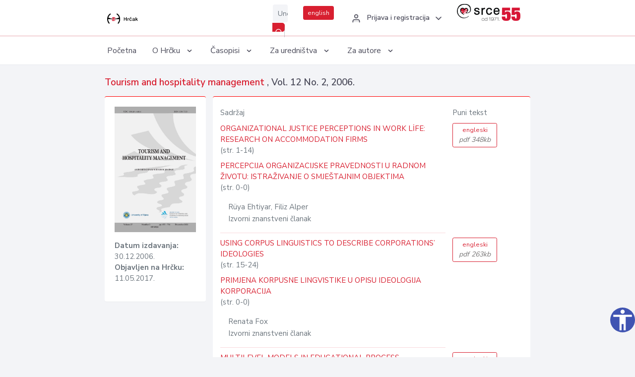

--- FILE ---
content_type: text/html; charset=UTF-8
request_url: https://hrcak.srce.hr/broj/14631
body_size: 7485
content:
<!DOCTYPE html>
<html lang="hr">

<head>
    <meta charset="utf-8" />
    <title>Tourism and hospitality management, Vol. 12 No. 2, 2006.</title>
    <meta name="viewport" content="width=device-width, initial-scale=1.0">

            <meta name="description" content="Tourism and hospitality management Vol. 12 No. 2; 2006." />
                <meta name="keywords" content="hrčak,hrcak,znanstveni časopisi,hrvatski,scientific journals,croatian" />
    
    
    
    <meta content="Srce" name="author" />
    <meta http-equiv="X-UA-Compatible" content="IE=edge" />

    <!-- App favicon -->
    <link rel="shortcut icon" href="/javno/assets/images/favicon.ico">

    <!-- App css -->
    <link href="/javno/assets/css/bootstrap.min.css" rel="stylesheet" type="text/css" />
    <link href="/javno/assets/css/icons.min.css" rel="stylesheet" type="text/css" />
    <link href="/javno/assets/css/app.css" rel="stylesheet" type="text/css" />
    <!-- JATS -->
    <link href="/javno/assets/libs/jats/transform/hrcak/hrcak.css" rel="stylesheet" type="text/css" />

    <link href="/javno/assets/css/custom_selec2_css.css" rel="stylesheet" type="text/css" />

    
</head>


<body data-layout="topnav">
<a class="skip-main text-white" href="#skipToMain" aria-label="skoči na glavni sadržaj">
    Skoči na glavni sadržaj
</a>

<div class="wrapper">

    <div class="navbar navbar-expand flex-column flex-md-row navbar-custom">
        <div class="container-fluid">
            <!-- LOGO -->
            <a href="https://hrcak.srce.hr/" class="navbar-brand mr-0 mr-md-2 logo">
                    <span class="logo-lg">
                        <img src="/javno/assets/images/hrcak-logo2.png" alt="" height="34" />

                    </span>
                <span class="logo-sm">
                        <img src="/javno/assets/images/hrcak-logo2.png" alt="" height="24">
                    </span>
            </a>

            <ul class="navbar-nav bd-navbar-nav flex-row list-unstyled menu-left mb-0">
                <li class="">
                    <button class="button-menu-mobile open-left disable-btn">
                        <i data-feather="menu" class="menu-icon"></i>
                        <i data-feather="x" class="close-icon"></i>
                    </button>
                </li>
            </ul>

            <ul class="navbar-nav flex-row ml-auto d-flex list-unstyled topnav-menu float-right mb-0">

								<!-- Search -->
                                <li>
                    <div class="app-search">
                        <form action="/pretraga" title="Pretraži">
                            <div class="input-group">
                                <input type="text" aria-label="Unesite pojam za pretragu..." class="form-control searchInput" name="q" placeholder="Unesite pojam za pretragu...">
                                <div class="input-group-append">
                                    <button class="btn btn-primary" aria-label="Pretraži" type="submit" value="submit"> <i data-feather="search" class="serachIkona"></i></button>
                                </div>
                            </div>
                        </form>
                    </div>
                </li>
                
                <li>
                    <div class="app-search">

                      <div class="input-group">
                                                <a rel="alternate" hreflang="en" href="https://hrcak.srce.hr/en/broj/14631" class="mr-0 mt-1 btn btn-primary btn-sm ">english</a>
                                              </div>

                    </div>
                </li>


                <li class="dropdown notification-list align-self-center profile-dropdown">
                    <a class="nav-link dropdown-toggle nav-user mr-0" data-toggle="dropdown" href="#" role="button"
                       aria-haspopup="false" aria-expanded="false">
                        <div class="media user-profile ">
                                                            <div class="media-body text-left">
                                    <h6 class="pro-user-name ml-2 my-0">
                                        <i data-feather="user" class="icon-dual icon-xs mr-2"></i>
                                        <span>Prijava i registracija</span>
                                    </h6>
                                </div>
                                                        <span data-feather="chevron-down" class="ml-2 align-self-center"></span>
                        </div>
                    </a>
                    <div class="dropdown-menu profile-dropdown-items dropdown-menu-right">
                                                    <a href="/login" class="dropdown-item notify-item">
                                <i data-feather="user" class="icon-dual icon-xs mr-2"></i>
                                <span>Prijava</span>
                            </a>
                            <a href="/korisnik/nova_autentikacija" class="dropdown-item notify-item">
                                <i data-feather="help-circle" class="icon-dual icon-xs mr-2"></i>
                                <span>Promjena načina <br>autentikacije</span>
                            </a>
                            <a href="/novi_korisnik" class="dropdown-item notify-item">
                                <i data-feather="settings" class="icon-dual icon-xs mr-2"></i>
                                <span>Registracija</span>
                            </a>
                                            </div>
                </li>


                <li class="d-none d-sm-block">
                    <div class="app-search">

                        <div class="input-group">
                            <a href="https://www.srce.unizg.hr" target="_blank"><img src="/javno/assets/images/srcelogo55.png" class="mr-0" alt="srce logo" height="34"></a>
                        </div>

                    </div>
                </li>


            </ul>
        </div>

    </div>
<div class="topnav shadow-sm">
        <div class="container-fluid">
            <nav class="navbar navbar-light navbar-expand-lg topbar-nav">
                <div class="collapse navbar-collapse" id="topnav-menu-content">
                    <ul class="metismenu" id="menu-bar">
                        <li class="menu-title">Navigation</li>

                        <li>
                            <a href="/">
                                <span class="badge badge-success float-right">1</span>
                                <span>Početna</span>
                            </a>
                        </li>
                        <li class="menu-title">O Hrčku</li>

                        <li>
                            <a href="javascript: void(0);">

                                <span> O Hrčku </span>
                                <span class="menu-arrow"></span>
                            </a>

                            <ul class="nav-second-level" aria-expanded="false">
                                <li>
                                    <a href="https://hrcak.srce.hr/o-hrcku">O Hrčku</a>
                                </li>
                                <li>
                                    <a href="https://hrcak.srce.hr/interoperabilnost">Interoperabilnost</a>
                                </li>
                                <li>
                                    <a href="https://hrcak.srce.hr/politike">Politike korištenja</a>
                                </li>
                                <li>
                                    <a href="https://hrcak.srce.hr/savjet-hrcka">Savjet Hrčka</a>
                                </li>
                                <li>
                                    <a href="https://hrcak.srce.hr/kontakt">Kontakt</a>
                                </li>
                                <li>
                                    <a href="https://www.srce.unizg.hr/redovna-odrzavanja-sustava#hrcak">Redovne nadogradnje</a>
                                </li>
                            </ul>
                        </li>



                        <li>
                            <a href="javascript: void(0);">

                                <span> Časopisi </span>
                                <span class="menu-arrow"></span>
                            </a>

                            <ul class="nav-second-level" aria-expanded="false">
                                <li>
                                    <a href="https://hrcak.srce.hr/popis_casopisa/abecedno">Abecedno</a>
                                </li>
                                <li>
                                    <a href="https://hrcak.srce.hr/podrucja">Po područjima</a>
                                </li>

                            </ul>
                        </li>
                        <li>
                            <a href="javascript: void(0);">

                                <span> Za uredništva </span>
                                <span class="menu-arrow"></span>
                            </a>

                            <ul class="nav-second-level" aria-expanded="false">
                                <li>
                                    <a href="https://hrcak.srce.hr/posjecenost">Posjećenost časopisa</a>
                                </li>
                                <li>
                                    <a href="https://hrcak.srce.hr/statusi">Statusi časopisa</a>
                                </li>
                                <li>
                                    <a href="https://wiki.srce.hr/pages/viewpage.action?pageId=27690837" target="_blank">Upute za administratore časopisa</a>
                                </li>
                                <li>
                                    <a href="https://hrcak.srce.hr/otvoreni-pristup">Izjava o otvorenom pristupu</a>
                                </li>
                                <li>
                                    <a href="https://hrcak.srce.hr/kriteriji">Kriteriji uvrštavanja časopisa</a>
                                </li>
                                <li>
                                    <a href="https://hrcak.srce.hr/novi_casopis">Prijava časopisa u Hrčak</a>
                                </li>
                                <li>
                                    <a href="https://hrcak.srce.hr/alati">Alati</a>
                                </li>
                            </ul>
                        </li>
                        <li>
                            <a href="javascript: void(0);">

                                <span> Za autore </span>
                                <span class="menu-arrow"></span>
                            </a>

                            <ul class="nav-second-level" aria-expanded="false">
                                <li>
                                    <a href="https://hrcak.srce.hr/prijava-radova">Prijava radova</a>
                                </li>
                                <li>
                                    <a href="https://hrcak.srce.hr/orcid">ORCID identifikator</a>
                                </li>

                            </ul>
                        </li>

                    </ul>
                </div>
            </nav>
        </div>
    </div>
        
    <div id="skipToMain">
        
        <div class="content-page">
            <div class="content">
                <div class="container-fluid">

                    <div class="row page-title">
                        <div class="col-md-12">

                            <h4 class="mb-1 mt-0"><a href="https://hrcak.srce.hr/thm">
                                    Tourism and hospitality management
                                </a>,
                                Vol. 12  No. 2, 2006.</h4>
                        </div>
                    </div>

                    <div class="row">
                        <div class="col-lg-3 col-md-6 col-xs-12">
                            <div class="card topBorder">
                                <div class="card-body">
                                    <img src="/logo/222.jpg" class="img-fluid ">
                                    <ul class="list-unstyled mt-3 ">
                                                                                    <li> <strong>Datum izdavanja: </strong>30.12.2006.</li>
                                            <li><strong>Objavljen na Hrčku: </strong>11.05.2017.</li>
                                                                            </ul>
                                </div>
                            </div>
                        </div>
                        <div class="col-lg-9 col-md-6 col-xs-12">
                            <div class="card topBorder">

                                <div class="card-body">

                                    <div class="row ">
                                        <div class="col-lg-9">
                                            <p>Sadržaj</p>
                                        </div>
                                        <div class="col-lg-2">
                                            <p>Puni tekst</p>
                                        </div>

                                    </div>

                                    <div class="row">
                                                                                                                            <div class="col-lg-9">
                                                    <div class="hrcontainer">
                                                        <a href="https://hrcak.srce.hr/clanak/267060">ORGANIZATIONAL JUSTICE PERCEPTIONS IN WORK LİFE: RESEARCH ON ACCOMMODATION FIRMS</a>
                                                                                                                     <span class="pages">
                                                                (str. 1-14)
                                                             </span><p></p>
                                                        
                                                                                                            </div>
                                                </div>
                                                                                                    <div class="col-lg-2">
                                                            <a class="btn btn-outline-primary btn-sm" href="/file/267060"
                                                               title="engleski">
                                                                engleski<span class="meta"> pdf 348kb</span>
                                                            </a>
                                                    </div>
                                                                                            </tr>
                                                                                        <div class="col-lg-9">
                                                    <div class="hrcontainer">
                                                        <a href="https://hrcak.srce.hr/clanak/267061">PERCEPCIJA ORGANIZACIJSKE PRAVEDNOSTI U RADNOM ŽIVOTU: ISTRAŽIVANJE O SMJEŠTAJNIM OBJEKTIMA</a>
                                                                                                                     <span class="pages">
                                                                (str. 0-0)
                                                             </span><p></p>
                                                        
                                                                                                                <p class="pl-3">
                                                                                                                            Rüya Ehtiyar,                                                                                                                            Filiz Alper                                                                                                                        <br>
                                                            Izvorni znanstveni članak
                                                        </p>
                                                            <hr>
                                                                                                            </div>
                                                </div>
                                                                                            </tr>
                                                                                                                                                                    <div class="col-lg-9">
                                                    <div class="hrcontainer">
                                                        <a href="https://hrcak.srce.hr/clanak/267062">USING CORPUS LINGUISTICS TO DESCRIBE CORPORATIONS’ IDEOLOGIES</a>
                                                                                                                     <span class="pages">
                                                                (str. 15-24)
                                                             </span><p></p>
                                                        
                                                                                                            </div>
                                                </div>
                                                                                                    <div class="col-lg-2">
                                                            <a class="btn btn-outline-primary btn-sm" href="/file/267062"
                                                               title="engleski">
                                                                engleski<span class="meta"> pdf 263kb</span>
                                                            </a>
                                                    </div>
                                                                                            </tr>
                                                                                        <div class="col-lg-9">
                                                    <div class="hrcontainer">
                                                        <a href="https://hrcak.srce.hr/clanak/267063">PRIMJENA KORPUSNE LINGVISTIKE U OPISU IDEOLOGIJA KORPORACIJA</a>
                                                                                                                     <span class="pages">
                                                                (str. 0-0)
                                                             </span><p></p>
                                                        
                                                                                                                <p class="pl-3">
                                                                                                                            Renata Fox                                                                                                                        <br>
                                                            Izvorni znanstveni članak
                                                        </p>
                                                            <hr>
                                                                                                            </div>
                                                </div>
                                                                                            </tr>
                                                                                                                                                                    <div class="col-lg-9">
                                                    <div class="hrcontainer">
                                                        <a href="https://hrcak.srce.hr/clanak/267065">MULTILEVEL MODELS IN EDUCATIONAL PROCESS PERFORMANCE EVALUATION</a>
                                                                                                                     <span class="pages">
                                                                (str. 25-36)
                                                             </span><p></p>
                                                        
                                                                                                            </div>
                                                </div>
                                                                                                    <div class="col-lg-2">
                                                            <a class="btn btn-outline-primary btn-sm" href="/file/267065"
                                                               title="engleski">
                                                                engleski<span class="meta"> pdf 435kb</span>
                                                            </a>
                                                    </div>
                                                                                            </tr>
                                                                                        <div class="col-lg-9">
                                                    <div class="hrcontainer">
                                                        <a href="https://hrcak.srce.hr/clanak/267064">VIŠESTUPANJSKI MODELI U PROCJENI PERFORMANSE PROCESA VISOKE NAOBRAZBE</a>
                                                                                                                     <span class="pages">
                                                                (str. 0-0)
                                                             </span><p></p>
                                                        
                                                                                                                <p class="pl-3">
                                                                                                                            Zoran Ivanović,                                                                                                                            Tea Baldigara                                                                                                                        <br>
                                                            Izvorni znanstveni članak
                                                        </p>
                                                            <hr>
                                                                                                            </div>
                                                </div>
                                                                                            </tr>
                                                                                                                                                                    <div class="col-lg-9">
                                                    <div class="hrcontainer">
                                                        <a href="https://hrcak.srce.hr/clanak/267066">PROCJENA KVALITETE USLUGE U MUZEJIMA: STUDIJA ISTRAŽIVANJA ZADOVOLJSTVA POSJETITELJA MUZEJA I GALERIJA</a>
                                                                                                                     <span class="pages">
                                                                (str. 0-0)
                                                             </span><p></p>
                                                        
                                                                                                            </div>
                                                </div>
                                                                                            </tr>
                                                                                        <div class="col-lg-9">
                                                    <div class="hrcontainer">
                                                        <a href="https://hrcak.srce.hr/clanak/267067">EVALUATION OF MUSEUMS SERVICE QUALITY A RESEARCH STUDY OF MUSEUMS AND GALLERIES VISITORS’ SATISFACTION</a>
                                                                                                                     <span class="pages">
                                                                (str. 37-54)
                                                             </span><p></p>
                                                        
                                                                                                                <p class="pl-3">
                                                                                                                            John Mylonakis,                                                                                                                            Eleutheria Kendristakis                                                                                                                        <br>
                                                            Izvorni znanstveni članak
                                                        </p>
                                                            <hr>
                                                                                                            </div>
                                                </div>
                                                                                                    <div class="col-lg-2">
                                                            <a class="btn btn-outline-primary btn-sm" href="/file/267067"
                                                               title="engleski">
                                                                engleski<span class="meta"> pdf 348kb</span>
                                                            </a>
                                                    </div>
                                                                                            </tr>
                                                                                                                                                                    <div class="col-lg-9">
                                                    <div class="hrcontainer">
                                                        <a href="https://hrcak.srce.hr/clanak/267068">RAZVOJ I STANJE INTERNE REVIZIJE – REZULTATI DVAJU EMPIRIJSKIH ISTRAŽIVANJA U SLOVENSKIM ORGANIZACIJAMA</a>
                                                                                                                     <span class="pages">
                                                                (str. 0-0)
                                                             </span><p></p>
                                                        
                                                                                                            </div>
                                                </div>
                                                                                            </tr>
                                                                                        <div class="col-lg-9">
                                                    <div class="hrcontainer">
                                                        <a href="https://hrcak.srce.hr/clanak/267069">DEVELOPMENT AND THE CURRENT PROFILE OF INTERNAL AUDITING – THE RESULTS OF THE TWO EMPIRICAL STUDIES IN SLOVENIAN ORGANISATIONS</a>
                                                                                                                     <span class="pages">
                                                                (str. 55-69)
                                                             </span><p></p>
                                                        
                                                                                                                <p class="pl-3">
                                                                                                                            Marjan Odar,                                                                                                                            Bojana Korošec,                                                                                                                            Robert Horvat                                                                                                                        <br>
                                                            Izvorni znanstveni članak
                                                        </p>
                                                            <hr>
                                                                                                            </div>
                                                </div>
                                                                                                    <div class="col-lg-2">
                                                            <a class="btn btn-outline-primary btn-sm" href="/file/267069"
                                                               title="engleski">
                                                                engleski<span class="meta"> pdf 309kb</span>
                                                            </a>
                                                    </div>
                                                                                            </tr>
                                                                                                                                                                    <div class="col-lg-9">
                                                    <div class="hrcontainer">
                                                        <a href="https://hrcak.srce.hr/clanak/267070">PLANIRANJE PROIZVODA DESTINACIJA KRUŽNIH PUTOVANJA POMOĆU PROSTORNE MATEMATIČKE ANALIZE</a>
                                                                                                                     <span class="pages">
                                                                (str. 0-0)
                                                             </span><p></p>
                                                        
                                                                                                            </div>
                                                </div>
                                                                                            </tr>
                                                                                        <div class="col-lg-9">
                                                    <div class="hrcontainer">
                                                        <a href="https://hrcak.srce.hr/clanak/267071">PLANNING A PRODUCT FOR TOURING DESTINATIONS THROUGH THE USE OF SPATIAL MATHEMATICAL ANALYSIS</a>
                                                                                                                     <span class="pages">
                                                                (str. 71-82)
                                                             </span><p></p>
                                                        
                                                                                                                <p class="pl-3">
                                                                                                                            Chris Vassiliadis,                                                                                                                            John Mylonakis                                                                                                                        <br>
                                                            Izvorni znanstveni članak
                                                        </p>
                                                            <hr>
                                                                                                            </div>
                                                </div>
                                                                                                    <div class="col-lg-2">
                                                            <a class="btn btn-outline-primary btn-sm" href="/file/267071"
                                                               title="engleski">
                                                                engleski<span class="meta"> pdf 550kb</span>
                                                            </a>
                                                    </div>
                                                                                            </tr>
                                                                                                                                                                    <div class="col-lg-9">
                                                    <div class="hrcontainer">
                                                        <a href="https://hrcak.srce.hr/clanak/267073">EU TOURISM TRENDS AND THE OUTLOOK FOR CROATIA</a>
                                                                                                                     <span class="pages">
                                                                (str. 83-92)
                                                             </span><p></p>
                                                        
                                                                                                            </div>
                                                </div>
                                                                                                    <div class="col-lg-2">
                                                            <a class="btn btn-outline-primary btn-sm" href="/file/267073"
                                                               title="engleski">
                                                                engleski<span class="meta"> pdf 314kb</span>
                                                            </a>
                                                    </div>
                                                                                            </tr>
                                                                                        <div class="col-lg-9">
                                                    <div class="hrcontainer">
                                                        <a href="https://hrcak.srce.hr/clanak/267072">TRENDOVI U TURIZMU EUROPSKE UNIJE I PERSPEKTIVA HRVATSKE</a>
                                                                                                                     <span class="pages">
                                                                (str. 0-0)
                                                             </span><p></p>
                                                        
                                                                                                                <p class="pl-3">
                                                                                                                            Branko Blažević,                                                                                                                            Romina Alkier Radnić                                                                                                                        <br>
                                                            Prethodno priopćenje
                                                        </p>
                                                            <hr>
                                                                                                            </div>
                                                </div>
                                                                                            </tr>
                                                                                                                                                                    <div class="col-lg-9">
                                                    <div class="hrcontainer">
                                                        <a href="https://hrcak.srce.hr/clanak/267074">UTJECAJ NACIONALNE KULTURE NA KORPORATIVNU KULTURU U GLOBALNIM HOTELSKIM KOMPANIJAMA</a>
                                                                                                                     <span class="pages">
                                                                (str. 0-0)
                                                             </span><p></p>
                                                        
                                                                                                            </div>
                                                </div>
                                                                                            </tr>
                                                                                        <div class="col-lg-9">
                                                    <div class="hrcontainer">
                                                        <a href="https://hrcak.srce.hr/clanak/267075">THE IMPACT OF NATIONAL CULTURE ON THE CORPORATE CULTURE IN GLOBAL HOTEL COMPANIES</a>
                                                                                                                     <span class="pages">
                                                                (str. 93-102)
                                                             </span><p></p>
                                                        
                                                                                                                <p class="pl-3">
                                                                                                                            Zdenko Cerović,                                                                                                                            Amelia Tomašević                                                                                                                        <br>
                                                            Prethodno priopćenje
                                                        </p>
                                                            <hr>
                                                                                                            </div>
                                                </div>
                                                                                                    <div class="col-lg-2">
                                                            <a class="btn btn-outline-primary btn-sm" href="/file/267075"
                                                               title="engleski">
                                                                engleski<span class="meta"> pdf 323kb</span>
                                                            </a>
                                                    </div>
                                                                                            </tr>
                                                                                                                                                                    <div class="col-lg-9">
                                                    <div class="hrcontainer">
                                                        <a href="https://hrcak.srce.hr/clanak/267077">THE “UMBRELLA” BRAND AND BRANDING PROCESS IN THE KVARNER DESTINATION</a>
                                                                                                                     <span class="pages">
                                                                (str. 103-110)
                                                             </span><p></p>
                                                        
                                                                                                            </div>
                                                </div>
                                                                                                    <div class="col-lg-2">
                                                            <a class="btn btn-outline-primary btn-sm" href="/file/267077"
                                                               title="engleski">
                                                                engleski<span class="meta"> pdf 336kb</span>
                                                            </a>
                                                    </div>
                                                                                            </tr>
                                                                                        <div class="col-lg-9">
                                                    <div class="hrcontainer">
                                                        <a href="https://hrcak.srce.hr/clanak/267076">KONCEPT «UMBRELLA BRAND» I UPRAVLJANJE PROCESOM BRANDING NA PRIMJERU KVARNERA</a>
                                                                                                                     <span class="pages">
                                                                (str. 0-0)
                                                             </span><p></p>
                                                        
                                                                                                                <p class="pl-3">
                                                                                                                            Vinka Cetinski,                                                                                                                            Jože Perić,                                                                                                                            Dora Smolčić Jurdana                                                                                                                        <br>
                                                            Prethodno priopćenje
                                                        </p>
                                                            <hr>
                                                                                                            </div>
                                                </div>
                                                                                            </tr>
                                                                                                                                                                    <div class="col-lg-9">
                                                    <div class="hrcontainer">
                                                        <a href="https://hrcak.srce.hr/clanak/267078">INFORMATIZACIJA RECEPCIJSKOG POSLOVANJA U HOTELU</a>
                                                                                                                     <span class="pages">
                                                                (str. 0-0)
                                                             </span><p></p>
                                                        
                                                                                                            </div>
                                                </div>
                                                                                            </tr>
                                                                                        <div class="col-lg-9">
                                                    <div class="hrcontainer">
                                                        <a href="https://hrcak.srce.hr/clanak/267079">COMPUTERIZATION OF RECEPTION DESK BUSINESS IN HOTEL</a>
                                                                                                                     <span class="pages">
                                                                (str. 111-122)
                                                             </span><p></p>
                                                        
                                                                                                                <p class="pl-3">
                                                                                                                            Vlado Galičić,                                                                                                                            Slobodan Ivanović                                                                                                                        <br>
                                                            Prethodno priopćenje
                                                        </p>
                                                            <hr>
                                                                                                            </div>
                                                </div>
                                                                                                    <div class="col-lg-2">
                                                            <a class="btn btn-outline-primary btn-sm" href="/file/267079"
                                                               title="engleski">
                                                                engleski<span class="meta"> pdf 330kb</span>
                                                            </a>
                                                    </div>
                                                                                            </tr>
                                                                                                                                                                    <div class="col-lg-9">
                                                    <div class="hrcontainer">
                                                        <a href="https://hrcak.srce.hr/clanak/267081">BENCHMARKING AND QUALITY MANAGING OF TOURIST DESTINATIONS</a>
                                                                                                                     <span class="pages">
                                                                (str. 123-134)
                                                             </span><p></p>
                                                        
                                                                                                            </div>
                                                </div>
                                                                                                    <div class="col-lg-2">
                                                            <a class="btn btn-outline-primary btn-sm" href="/file/267081"
                                                               title="engleski">
                                                                engleski<span class="meta"> pdf 382kb</span>
                                                            </a>
                                                    </div>
                                                                                            </tr>
                                                                                        <div class="col-lg-9">
                                                    <div class="hrcontainer">
                                                        <a href="https://hrcak.srce.hr/clanak/267080">BENCHMARKING I UPRAVLJANJE KVALITETOM TURISTIČKIH DESTINACIJA</a>
                                                                                                                     <span class="pages">
                                                                (str. 0-0)
                                                             </span><p></p>
                                                        
                                                                                                                <p class="pl-3">
                                                                                                                            Dobrica Jovičić,                                                                                                                            Vanja Ivanović                                                                                                                        <br>
                                                            Prethodno priopćenje
                                                        </p>
                                                            <hr>
                                                                                                            </div>
                                                </div>
                                                                                            </tr>
                                                                                                                                                                    <div class="col-lg-9">
                                                    <div class="hrcontainer">
                                                        <a href="https://hrcak.srce.hr/clanak/267084">PLANIRANJE TURISTIČKOG RAZVOJA GRADA: NAČELA I SPECIFIČNOSTI</a>
                                                                                                                     <span class="pages">
                                                                (str. 0-0)
                                                             </span><p></p>
                                                        
                                                                                                            </div>
                                                </div>
                                                                                            </tr>
                                                                                        <div class="col-lg-9">
                                                    <div class="hrcontainer">
                                                        <a href="https://hrcak.srce.hr/clanak/267085">PLANNING CITY TOURISM DEVELOPMENT: PRINCIPLES AND ISSUES</a>
                                                                                                                     <span class="pages">
                                                                (str. 135-144)
                                                             </span><p></p>
                                                        
                                                                                                                <p class="pl-3">
                                                                                                                            Dora Smolčić Jurdana,                                                                                                                            Zrinka Sušilović                                                                                                                        <br>
                                                            Prethodno priopćenje
                                                        </p>
                                                            <hr>
                                                                                                            </div>
                                                </div>
                                                                                                    <div class="col-lg-2">
                                                            <a class="btn btn-outline-primary btn-sm" href="/file/267085"
                                                               title="engleski">
                                                                engleski<span class="meta"> pdf 361kb</span>
                                                            </a>
                                                    </div>
                                                                                            </tr>
                                                                                                                                                                    <div class="col-lg-9">
                                                    <div class="hrcontainer">
                                                        <a href="https://hrcak.srce.hr/clanak/267087">THE POTENTIAL OF USING RENEWABLE ENERGY IN SUSTAINABLE TOURISM IN CROATIA</a>
                                                                                                                     <span class="pages">
                                                                (str. 145-154)
                                                             </span><p></p>
                                                        
                                                                                                            </div>
                                                </div>
                                                                                                    <div class="col-lg-2">
                                                            <a class="btn btn-outline-primary btn-sm" href="/file/267087"
                                                               title="engleski">
                                                                engleski<span class="meta"> pdf 358kb</span>
                                                            </a>
                                                    </div>
                                                                                            </tr>
                                                                                        <div class="col-lg-9">
                                                    <div class="hrcontainer">
                                                        <a href="https://hrcak.srce.hr/clanak/267086">MOGUĆNOSTI KORIŠTENJA OBNOVLJIVE ENERGIJE U ODRŽIVOM TURIZMU HRVATSKE</a>
                                                                                                                     <span class="pages">
                                                                (str. 0-0)
                                                             </span><p></p>
                                                        
                                                                                                                <p class="pl-3">
                                                                                                                            Rade Knežević                                                                                                                        <br>
                                                            Prethodno priopćenje
                                                        </p>
                                                            <hr>
                                                                                                            </div>
                                                </div>
                                                                                            </tr>
                                                                                                                                                                    <div class="col-lg-9">
                                                    <div class="hrcontainer">
                                                        <a href="https://hrcak.srce.hr/clanak/267155">MOTIVACIJA PRODAVAČA KAO KLJUČNI FAKTOR OSTVARIVANJA CILJEVA MENADŽMENTA PRODAJE U HOTELIJERSTVU</a>
                                                                                                                     <span class="pages">
                                                                (str. 0-0)
                                                             </span><p></p>
                                                        
                                                                                                            </div>
                                                </div>
                                                                                            </tr>
                                                                                        <div class="col-lg-9">
                                                    <div class="hrcontainer">
                                                        <a href="https://hrcak.srce.hr/clanak/267156">SALESPEOPLE MOTIVATION AS KEY FACTOR IN ACHIEVING SALES MANAGEMENT GOALS IN HOTEL INDUSTRY</a>
                                                                                                                     <span class="pages">
                                                                (str. 155-169)
                                                             </span><p></p>
                                                        
                                                                                                                <p class="pl-3">
                                                                                                                            Darko Lacmanović                                                                                                                        <br>
                                                            Prethodno priopćenje
                                                        </p>
                                                            <hr>
                                                                                                            </div>
                                                </div>
                                                                                                    <div class="col-lg-2">
                                                            <a class="btn btn-outline-primary btn-sm" href="/file/267156"
                                                               title="engleski">
                                                                engleski<span class="meta"> pdf 389kb</span>
                                                            </a>
                                                    </div>
                                                                                            </tr>
                                                                                                                                                                    <div class="col-lg-9">
                                                    <div class="hrcontainer">
                                                        <a href="https://hrcak.srce.hr/clanak/267164">STATE AND LEGAL FRAME FOR PUBLIC-PRIVATE SECTOR PARTNERSHIP IN REPUBLIC OF CROATIA</a>
                                                                                                                     <span class="pages">
                                                                (str. 171-182)
                                                             </span><p></p>
                                                        
                                                                                                            </div>
                                                </div>
                                                                                                    <div class="col-lg-2">
                                                            <a class="btn btn-outline-primary btn-sm" href="/file/267164"
                                                               title="engleski">
                                                                engleski<span class="meta"> pdf 326kb</span>
                                                            </a>
                                                    </div>
                                                                                            </tr>
                                                                                        <div class="col-lg-9">
                                                    <div class="hrcontainer">
                                                        <a href="https://hrcak.srce.hr/clanak/267163">DRŽAVA I PRAVNI OKVIR PARTNERSTVA JAVNOG I PRIVATNOG SEKTORA U REPUBLICI HRVATSKOJ</a>
                                                                                                                     <span class="pages">
                                                                (str. 0-0)
                                                             </span><p></p>
                                                        
                                                                                                                <p class="pl-3">
                                                                                                                            Jože Perić,                                                                                                                            Jasenka Štiglec                                                                                                                        <br>
                                                            Prethodno priopćenje
                                                        </p>
                                                            <hr>
                                                                                                            </div>
                                                </div>
                                                                                            </tr>
                                                                                                                                                                    <div class="col-lg-9">
                                                    <div class="hrcontainer">
                                                        <a href="https://hrcak.srce.hr/clanak/267166">BREND TURISTIČKE DESTINACIJE</a>
                                                                                                                     <span class="pages">
                                                                (str. 0-0)
                                                             </span><p></p>
                                                        
                                                                                                            </div>
                                                </div>
                                                                                            </tr>
                                                                                        <div class="col-lg-9">
                                                    <div class="hrcontainer">
                                                        <a href="https://hrcak.srce.hr/clanak/267167">THE TOURIST DESTINATION BRAND</a>
                                                                                                                     <span class="pages">
                                                                (str. 183-189)
                                                             </span><p></p>
                                                        
                                                                                                                <p class="pl-3">
                                                                                                                            Branka Berc Radišić,                                                                                                                            Biljana Mihelić                                                                                                                        <br>
                                                            Prethodno priopćenje
                                                        </p>
                                                            <hr>
                                                                                                            </div>
                                                </div>
                                                                                                    <div class="col-lg-2">
                                                            <a class="btn btn-outline-primary btn-sm" href="/file/267167"
                                                               title="engleski">
                                                                engleski<span class="meta"> pdf 314kb</span>
                                                            </a>
                                                    </div>
                                                                                            </tr>
                                                                                                                                                                    <div class="col-lg-9">
                                                    <div class="hrcontainer">
                                                        <a href="https://hrcak.srce.hr/clanak/267168">TURISTIČKA DJELATNOST I MENADŽMENT – IZAZOV ZA ŽENE</a>
                                                                                                                     <span class="pages">
                                                                (str. 0-0)
                                                             </span><p></p>
                                                        
                                                                                                            </div>
                                                </div>
                                                                                            </tr>
                                                                                        <div class="col-lg-9">
                                                    <div class="hrcontainer">
                                                        <a href="https://hrcak.srce.hr/clanak/267169">TOURISM AND MANAGEMENT - A CHALLENGE FOR WOMEN</a>
                                                                                                                     <span class="pages">
                                                                (str. 191-198)
                                                             </span><p></p>
                                                        
                                                                                                                <p class="pl-3">
                                                                                                                            Vidoje Stefanović,                                                                                                                            Ljiljana Dimitrijević                                                                                                                        <br>
                                                            Prethodno priopćenje
                                                        </p>
                                                            <hr>
                                                                                                            </div>
                                                </div>
                                                                                                    <div class="col-lg-2">
                                                            <a class="btn btn-outline-primary btn-sm" href="/file/267169"
                                                               title="engleski">
                                                                engleski<span class="meta"> pdf 346kb</span>
                                                            </a>
                                                    </div>
                                                                                            </tr>
                                                                                                                                                                    <div class="col-lg-9">
                                                    <div class="hrcontainer">
                                                        <a href="https://hrcak.srce.hr/clanak/267170">PREKOGRANIČNA SURADNJA U TURIZMU NA PRIMJERU SLOVENIJE I HRVATSKE</a>
                                                                                                                     <span class="pages">
                                                                (str. 0-0)
                                                             </span><p></p>
                                                        
                                                                                                            </div>
                                                </div>
                                                                                            </tr>
                                                                                        <div class="col-lg-9">
                                                    <div class="hrcontainer">
                                                        <a href="https://hrcak.srce.hr/clanak/267171">CROSS-BORDER TOURISM COOPERATION OF SLOVENIA AND CROATIA</a>
                                                                                                                     <span class="pages">
                                                                (str. 199-211)
                                                             </span><p></p>
                                                        
                                                                                                                <p class="pl-3">
                                                                                                                            Ksenija Vodeb                                                                                                                        <br>
                                                            Prethodno priopćenje
                                                        </p>
                                                            <hr>
                                                                                                            </div>
                                                </div>
                                                                                                    <div class="col-lg-2">
                                                            <a class="btn btn-outline-primary btn-sm" href="/file/267171"
                                                               title="engleski">
                                                                engleski<span class="meta"> pdf 339kb</span>
                                                            </a>
                                                    </div>
                                                                                            </tr>
                                                                                                                                                                    <div class="col-lg-9">
                                                    <div class="hrcontainer">
                                                        <a href="https://hrcak.srce.hr/clanak/267173">PROJECT INFORMATION SYSTEM</a>
                                                                                                                     <span class="pages">
                                                                (str. 213-224)
                                                             </span><p></p>
                                                        
                                                                                                            </div>
                                                </div>
                                                                                                    <div class="col-lg-2">
                                                            <a class="btn btn-outline-primary btn-sm" href="/file/267173"
                                                               title="engleski">
                                                                engleski<span class="meta"> pdf 323kb</span>
                                                            </a>
                                                    </div>
                                                                                            </tr>
                                                                                        <div class="col-lg-9">
                                                    <div class="hrcontainer">
                                                        <a href="https://hrcak.srce.hr/clanak/267172">PROJEKTNI INFORMACIJSKI SUSTAV</a>
                                                                                                                     <span class="pages">
                                                                (str. 0-0)
                                                             </span><p></p>
                                                        
                                                                                                                <p class="pl-3">
                                                                                                                            Ante Bistričić                                                                                                                        <br>
                                                            Pregledni rad
                                                        </p>
                                                            <hr>
                                                                                                            </div>
                                                </div>
                                                                                            </tr>
                                                                                                                                                                    <div class="col-lg-9">
                                                    <div class="hrcontainer">
                                                        <a href="https://hrcak.srce.hr/clanak/267175">DEVELOPMENT TRENDS OF NAUTICAL TOURISM IN THE PRIMORSKO−GORANSKA COUNTY</a>
                                                                                                                     <span class="pages">
                                                                (str. 225-230)
                                                             </span><p></p>
                                                        
                                                                                                            </div>
                                                </div>
                                                                                                    <div class="col-lg-2">
                                                            <a class="btn btn-outline-primary btn-sm" href="/file/267175"
                                                               title="engleski">
                                                                engleski<span class="meta"> pdf 327kb</span>
                                                            </a>
                                                    </div>
                                                                                            </tr>
                                                                                        <div class="col-lg-9">
                                                    <div class="hrcontainer">
                                                        <a href="https://hrcak.srce.hr/clanak/267174">RAZVOJNE TENDENCIJE NAUTIČKOG TURIZMA U PRIMORSKO-GORANSKOJ ŽUPANIJI</a>
                                                                                                                     <span class="pages">
                                                                (str. 0-0)
                                                             </span><p></p>
                                                        
                                                                                                                <p class="pl-3">
                                                                                                                            Daniela Gračan,                                                                                                                            Marina Perišić                                                                                                                        <br>
                                                            Pregledni rad
                                                        </p>
                                                            <hr>
                                                                                                            </div>
                                                </div>
                                                                                            </tr>
                                                                                                                                                                    <div class="col-lg-9">
                                                    <div class="hrcontainer">
                                                        <a href="https://hrcak.srce.hr/clanak/267177">IMPORTANCE OF PUBLIC RELATIONS MANAGEMENT IN SMALL HOTELS</a>
                                                                                                                     <span class="pages">
                                                                (str. 231-243)
                                                             </span><p></p>
                                                        
                                                                                                            </div>
                                                </div>
                                                                                                    <div class="col-lg-2">
                                                            <a class="btn btn-outline-primary btn-sm" href="/file/267177"
                                                               title="engleski">
                                                                engleski<span class="meta"> pdf 428kb</span>
                                                            </a>
                                                    </div>
                                                                                            </tr>
                                                                                        <div class="col-lg-9">
                                                    <div class="hrcontainer">
                                                        <a href="https://hrcak.srce.hr/clanak/267176">ZNAČAJ MENADŽMENTA ODNOSA S JAVNOŠĆU U MALIM HOTELIMA</a>
                                                                                                                     <span class="pages">
                                                                (str. 0-0)
                                                             </span><p></p>
                                                        
                                                                                                                <p class="pl-3">
                                                                                                                            Ines Milohnić                                                                                                                        <br>
                                                            Pregledni rad
                                                        </p>
                                                            <hr>
                                                                                                            </div>
                                                </div>
                                                                                            </tr>
                                                                                                                                                                    <div class="col-lg-9">
                                                    <div class="hrcontainer">
                                                        <a href="https://hrcak.srce.hr/clanak/267178">ULOGA HOTELSKOG MENADŽMENTA I ČIMBENICI ORGANIZACIJSKOG USPJEHA</a>
                                                                                                                     <span class="pages">
                                                                (str. 0-0)
                                                             </span><p></p>
                                                        
                                                                                                            </div>
                                                </div>
                                                                                            </tr>
                                                                                        <div class="col-lg-9">
                                                    <div class="hrcontainer">
                                                        <a href="https://hrcak.srce.hr/clanak/267179">THE ROLE OF HOTEL MANAGEMENT AND FACTORS OF ORGANIZATIONAL SUCCESS</a>
                                                                                                                     <span class="pages">
                                                                (str. 245-249)
                                                             </span><p></p>
                                                        
                                                                                                                <p class="pl-3">
                                                                                                                            Nadia Pavia,                                                                                                                            Ružica Rubelj                                                                                                                        <br>
                                                            Pregledni rad
                                                        </p>
                                                            <hr>
                                                                                                            </div>
                                                </div>
                                                                                                    <div class="col-lg-2">
                                                            <a class="btn btn-outline-primary btn-sm" href="/file/267179"
                                                               title="engleski">
                                                                engleski<span class="meta"> pdf 252kb</span>
                                                            </a>
                                                    </div>
                                                                                            </tr>
                                                                                                                                                                    <div class="col-lg-9">
                                                    <div class="hrcontainer">
                                                        <a href="https://hrcak.srce.hr/clanak/268160">RECENZENTI</a>
                                                                                                                     <span class="pages">
                                                                (str. 0-0)
                                                             </span><p></p>
                                                        
                                                                                                            </div>
                                                </div>
                                                                                            </tr>
                                                                                        <div class="col-lg-9">
                                                    <div class="hrcontainer">
                                                        <a href="https://hrcak.srce.hr/clanak/268161">REVIEWERS</a>
                                                                                                                     <span class="pages">
                                                                (str. 251-252)
                                                             </span><p></p>
                                                        
                                                                                                            </div>
                                                </div>
                                                                                                    <div class="col-lg-2">
                                                            <a class="btn btn-outline-primary btn-sm" href="/file/268161"
                                                               title="engleski">
                                                                engleski<span class="meta"> pdf 539kb</span>
                                                            </a>
                                                    </div>
                                                                                            </tr>
                                                                                        <div class="col-lg-9">
                                                    <div class="hrcontainer">
                                                        <a href="https://hrcak.srce.hr/clanak/268162">REZENSENTEN</a>
                                                                                                                     <span class="pages">
                                                                (str. 0-0)
                                                             </span><p></p>
                                                        
                                                                                                                <p class="pl-3">
                                                                                                                        <br>
                                                            Ostalo
                                                        </p>
                                                            <hr>
                                                                                                            </div>
                                                </div>
                                                                                            </tr>
                                                                                                                </div>
                                    </div>
                                    <p class="text-center mt-5">Posjeta: 64.814
                                        <a href="/posjecenost-objasnjenje">*</a>
                                    </p>
                                </div>
                            </div>
                        </div>
                    </div>
                    <div class="row">


                    </div>
                </div>
            </div>
        </div>


    </div>

    </div>

    <footer class="footer">
        <div class="container-fluid">
            <div class="row">

                <div class="col-12">
                    <div class="footerLinks">
                            <span>
                                2021 © Portal hrvatskih znanstvenih i stručnih časopisa - Hrčak
                            </span>
                        <div>
                            <a href="https://wiki.srce.hr/x/xIB3Aw" target="_blank">Izjava o pristupačnosti</a>
                            |

                                                            <a href="https://www.srce.unizg.hr/politika-privatnosti" target="_blank">Politika privatnosti</a>
                                                            |
                            <a href="/kontakt">Kontakt</a>
                        </div>

                    </div>

                </div>
            </div>
        </div>
    </footer>

</div>



<script src="/javno/assets/js/vendor.min.js"></script>
<script src="/javno/assets/libs/moment/moment.min.js"></script>
<script src="/javno/assets/js/app.min.js"></script>

<script src="/javno/assets/js/pristupacnost.js"></script>
<script>
    var options = {
        icon: {
            circular: true,
            img: 'accessibility',
        }
    }
    window.addEventListener('load', function () { new Pristupacnost(options); }, false);
</script>

<script>
    (function(i,s,o,g,r,a,m){i['GoogleAnalyticsObject']=r;i[r]=i[r]||function(){
        (i[r].q=i[r].q||[]).push(arguments)},i[r].l=1*new Date();a=s.createElement(o),
        m=s.getElementsByTagName(o)[0];a.async=1;a.src=g;m.parentNode.insertBefore(a,m)
    })(window,document,'script','https://www.google-analytics.com/analytics.js','ga');
    ga('create', 'UA-3867323-1', 'auto');
    ga('send', 'pageview');
</script>

</body>

</html>
